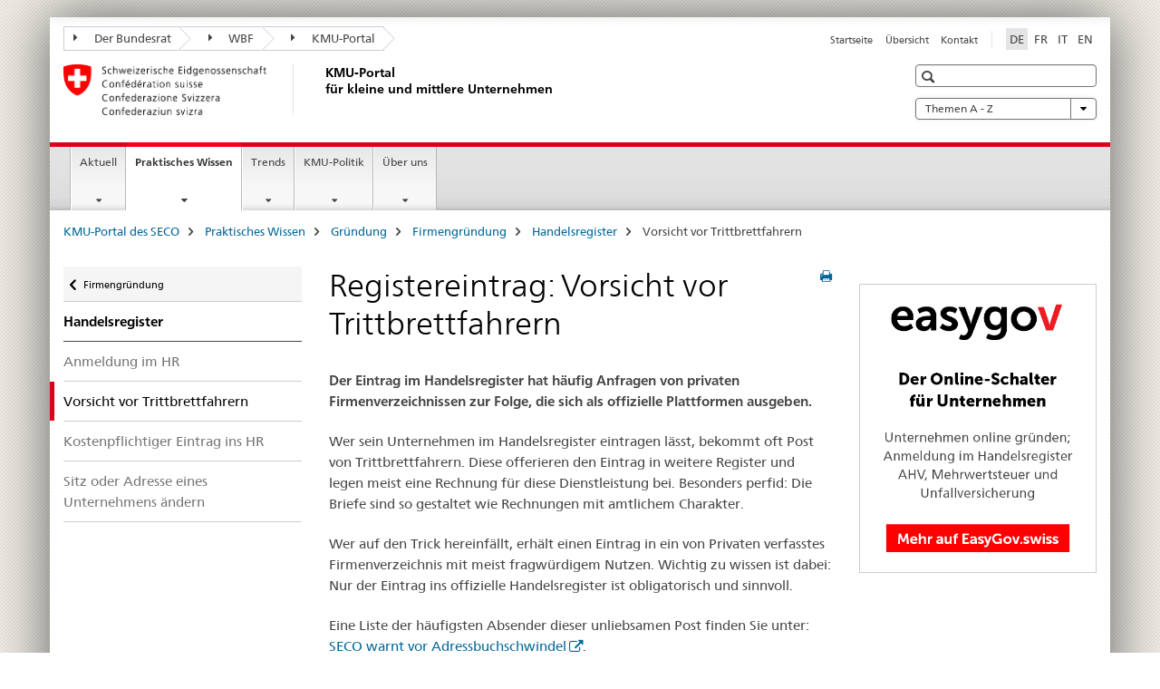

--- FILE ---
content_type: text/html;charset=utf-8
request_url: https://www.kmu.admin.ch/kmu/de/home/praktisches-wissen/kmu-gruenden/firmengruendung/handelsregister/vorsicht-vor-trittbrettfahrern.html
body_size: 13505
content:

<!DOCTYPE HTML>
<!--[if lt IE 7 ]> <html lang="de" class="no-js ie6 oldie"> <![endif]-->
<!--[if IE 7 ]> <html lang="de" class="no-js ie7 oldie"> <![endif]-->
<!--[if IE 8 ]> <html lang="de" class="no-js ie8 oldie"> <![endif]-->
<!--[if IE 9 ]> <html lang="de" class="no-js ie9"> <![endif]-->
<!--[if gt IE 9 ]><!--><html lang="de" class="no-js no-ie"> <!--<![endif]-->


    
<head>
    
    


	
	
		<title>Vorsicht vor Trittbrettfahrern</title>
	
	


<meta charset="utf-8" />
<meta http-equiv="X-UA-Compatible" content="IE=edge" />
<meta name="viewport" content="width=device-width, initial-scale=1.0" />
<meta http-equiv="cleartype" content="on" />


	<meta name="msapplication-TileColor" content="#ffffff"/>
	<meta name="msapplication-TileImage" content="/etc/designs/core/frontend/guidelines/img/ico/mstile-144x144.png"/>
	<meta name="msapplication-config" content="/etc/designs/core/frontend/guidelines/img/ico/browserconfig.xml"/>



	
		<meta name="description" content="Der Eintrag im Handelsregister hat häufig Anfragen von privaten Firmenverzeichnissen zur Folge, die sich als offizielle Plattformen ausgeben." />
	
	


	<meta name="keywords" content="Registereintrag, Beratung, Firmenverzeichnis, Geschäftsunterlagen, Handelsregister, Missbrauch,Handelsregister,Firmenverzeichnis,Beratung,Geschäftsunterlagen,Missbrauch" />



	<meta name="google-site-verification" content="PM8whpCSn0ynG55rr-lfP3jyKlAEyrhYHl8oUOoLR80" />


<meta name="language" content="de" />
<meta name="author" content="KMU Portal" />




	<!-- current page in other languages -->
	
		<link rel="alternate" type="text/html" href="/kmu/de/home/praktisches-wissen/kmu-gruenden/firmengruendung/handelsregister/vorsicht-vor-trittbrettfahrern.html" hreflang="de" lang="de"/>
	
		<link rel="alternate" type="text/html" href="/kmu/en/home/concrete-know-how/setting-up-sme/starting-business/commercial-register%20/beware-of-profiteers.html" hreflang="en" lang="en"/>
	
		<link rel="alternate" type="text/html" href="/kmu/it/home/consigli-pratici/costituire-una-pmi/costituzione-d-impresa/registro-di-commercio/attenti-ai-profittatori.html" hreflang="it" lang="it"/>
	
		<link rel="alternate" type="text/html" href="/kmu/fr/home/savoir-pratique/creation-pme/creation-entreprise/registre-du-commerce/attention-aux-profiteurs.html" hreflang="fr" lang="fr"/>
	




	<meta name="twitter:card" content="summary"/>
	
	
		<meta property="og:url" content="https://www.kmu.admin.ch/kmu/de/home/savoir-pratique/creation-pme/creation-d_entreprise/registre-du-commerce/attention-aux-profiteurs.html"/>
	
	<meta property="og:type" content="article"/>
	
		<meta property="og:title" content="Registereintrag: Vorsicht vor Trittbrettfahrern"/>
	
	
		<meta property="og:description" content="Der Eintrag im Handelsregister hat häufig Anfragen von privaten Firmenverzeichnissen zur Folge, die sich als offizielle Plattformen ausgeben."/>
	
	






    









	<!--style type="text/css" id="antiClickjack">body{display:none !important;}</style-->
	<script type="text/javascript">

		var styleElement = document.createElement('STYLE');
		styleElement.setAttribute('id', 'antiClickjack');
		styleElement.setAttribute('type', 'text/css');
		styleElement.innerHTML = 'body {display:none !important;}';
		document.getElementsByTagName('HEAD')[0].appendChild(styleElement);

		if (self === top) {
			var antiClickjack = document.getElementById("antiClickjack");
			antiClickjack.parentNode.removeChild(antiClickjack);
		} else {
			top.location = self.location;
		}
	</script>




<script src="/etc.clientlibs/clientlibs/granite/jquery.min.js"></script>
<script src="/etc.clientlibs/clientlibs/granite/utils.min.js"></script>



	<script>
		Granite.I18n.init({
			locale: "de",
			urlPrefix: "/libs/cq/i18n/dict."
		});
	</script>



	<link rel="stylesheet" href="/etc/designs/core/frontend/guidelines.min.css" type="text/css">

	<link rel="stylesheet" href="/etc/designs/core/frontend/modules.min.css" type="text/css">

	
	<link rel="shortcut icon" href="/etc/designs/core/frontend/guidelines/img/ico/favicon.ico">
	<link rel="apple-touch-icon" sizes="57x57" href="/etc/designs/core/frontend/guidelines/img/ico/apple-touch-icon-57x57.png"/>
	<link rel="apple-touch-icon" sizes="114x114" href="/etc/designs/core/frontend/guidelines/img/ico/apple-touch-icon-114x114.png"/>
	<link rel="apple-touch-icon" sizes="72x72" href="/etc/designs/core/frontend/guidelines/img/ico/apple-touch-icon-72x72.png"/>
	<link rel="apple-touch-icon" sizes="144x144" href="/etc/designs/core/frontend/guidelines/img/ico/apple-touch-icon-144x144.png"/>
	<link rel="apple-touch-icon" sizes="60x60" href="/etc/designs/core/frontend/guidelines/img/ico/apple-touch-icon-60x60.png"/>
	<link rel="apple-touch-icon" sizes="120x120" href="/etc/designs/core/frontend/guidelines/img/ico/apple-touch-icon-120x120.png"/>
	<link rel="apple-touch-icon" sizes="76x76" href="/etc/designs/core/frontend/guidelines/img/ico/apple-touch-icon-76x76.png"/>
	<link rel="icon" type="image/png" href="/etc/designs/core/frontend/guidelines/img/ico/favicon-96x96.png" sizes="96x96"/>
	<link rel="icon" type="image/png" href="/etc/designs/core/frontend/guidelines/img/ico/favicon-16x16.png" sizes="16x16"/>
	<link rel="icon" type="image/png" href="/etc/designs/core/frontend/guidelines/img/ico/favicon-32x32.png" sizes="32x32"/>





	
	
	
		<script src="/dam/kmu/gtm/gtmheader.js"></script>
	
	



	<!--[if lt IE 9]>
		<script src="https://cdnjs.cloudflare.com/polyfill/v2/polyfill.js?version=4.8.0"></script>
	<![endif]-->



    



    
        

	

    

</head>


    

<body class="mod mod-layout   skin-layout-template-contentpage">

<div class="mod mod-contentpagewide">
<ul class="access-keys" role="navigation">
    <li><a href="/kmu/de/home.html" accesskey="0">Homepage</a></li>
    
    <li><a href="#main-navigation" accesskey="1">Main navigation</a></li>
    
    
    <li><a href="#content" accesskey="2">Content area</a></li>
    
    
    <li><a href="#site-map" accesskey="3">Sitemap</a></li>
    
    
    <li><a href="#search-field" accesskey="4">Search</a></li>
    
</ul>
</div>

<!-- begin: container -->
<div class="container container-main">

    


<header style="background-size: cover; background-image:" role="banner">
	

	<div class="clearfix">
		
			


	



	<nav class="navbar treecrumb pull-left">

		
		
			<h2 class="sr-only">KMU Portal</h2>
		

		
			
				<ul class="nav navbar-nav">
				

						

						
						<li class="dropdown">
							
							
								
									<a id="federalAdministration-dropdown" href="#" aria-label="Der Bundesrat" class="dropdown-toggle" data-toggle="dropdown"><span class="icon icon--right"></span> Der Bundesrat</a>
								
								
							

							
								
								<ul class="dropdown-menu" role="menu" aria-labelledby="federalAdministration-dropdown">
									
										
										<li class="dropdown-header">
											
												
													<a href="https://www.admin.ch/gov/de/start.html" aria-label="Der Bundesrat admin.ch" target="_blank" title="">Der Bundesrat admin.ch</a>
												
												
											

											
											
												
													<ul>
														<li>
															
																
																
																
																	<a href="https://www.bk.admin.ch/bk/de/home.html" aria-label="BK: Schweizerische Bundeskanzlei" target="_blank" title=""> BK: Schweizerische Bundeskanzlei</a>
																
															
														</li>
													</ul>
												
											
												
													<ul>
														<li>
															
																
																
																
																	<a href="http://www.eda.admin.ch/" aria-label="EDA: Eidgenössisches Departement für auswärtige Angelegenheiten" target="_blank" title=""> EDA: Eidgenössisches Departement für auswärtige Angelegenheiten</a>
																
															
														</li>
													</ul>
												
											
												
													<ul>
														<li>
															
																
																
																
																	<a href="http://www.edi.admin.ch/" aria-label="EDI: Eidgenössisches Departement des Innern" target="_blank" title=""> EDI: Eidgenössisches Departement des Innern</a>
																
															
														</li>
													</ul>
												
											
												
													<ul>
														<li>
															
																
																
																
																	<a href="http://www.ejpd.admin.ch/" aria-label="EJPD: Eidgenössisches Justiz- und Polizeidepartement" target="_blank" title=""> EJPD: Eidgenössisches Justiz- und Polizeidepartement</a>
																
															
														</li>
													</ul>
												
											
												
													<ul>
														<li>
															
																
																
																
																	<a href="http://www.vbs.admin.ch/" aria-label="VBS: Eidgenössisches Departement für Verteidigung, Bevölkerungsschutz und Sport" target="_blank" title=""> VBS: Eidgenössisches Departement für Verteidigung, Bevölkerungsschutz und Sport</a>
																
															
														</li>
													</ul>
												
											
												
													<ul>
														<li>
															
																
																
																
																	<a href="https://www.efd.admin.ch/efd/de/home.html" aria-label="EFD: Eidgenössisches Finanzdepartement" target="_blank" title=""> EFD: Eidgenössisches Finanzdepartement</a>
																
															
														</li>
													</ul>
												
											
												
													<ul>
														<li>
															
																
																
																
																	<a href="https://www.wbf.admin.ch" aria-label="WBF: Eidgenössisches Departement für Wirtschaft, Bildung und Forschung" target="_blank" title=""> WBF: Eidgenössisches Departement für Wirtschaft, Bildung und Forschung</a>
																
															
														</li>
													</ul>
												
											
												
													<ul>
														<li>
															
																
																
																
																	<a href="https://www.uvek.admin.ch/uvek/de/home.html" aria-label="UVEK: Eidgenössisches Departement für Umwelt, Verkehr, Energie und Kommunikation" target="_blank" title=""> UVEK: Eidgenössisches Departement für Umwelt, Verkehr, Energie und Kommunikation</a>
																
															
														</li>
													</ul>
												
											
										</li>
									
								</ul>
							
						</li>
					

						

						
						<li class="dropdown">
							
							
								
									<a id="departement-dropdown" href="#" aria-label="WBF" class="dropdown-toggle" data-toggle="dropdown"><span class="icon icon--right"></span> WBF</a>
								
								
							

							
								
								<ul class="dropdown-menu" role="menu" aria-labelledby="departement-dropdown">
									
										
										<li class="dropdown-header">
											
												
													<a href="https://www.wbf.admin.ch" aria-label="WBF: Eidgenössisches Departement für Wirtschaft, Bildung und Forschung" target="_blank" title="">WBF: Eidgenössisches Departement für Wirtschaft, Bildung und Forschung</a>
												
												
											

											
											
												
													<ul>
														<li>
															
																
																
																
																	<a href="https://www.konsum.admin.ch/bfk/de/home.html" aria-label="BFK: Eidgenössisches Büro für Konsumentenfragen" target="_blank" title=""> BFK: Eidgenössisches Büro für Konsumentenfragen</a>
																
															
														</li>
													</ul>
												
											
												
													<ul>
														<li>
															
																
																
																
																	<a href="https://www.blw.admin.ch/blw/de/home.html" aria-label="BLW: Bundesamt für Landwirtschaft" target="_blank" title=""> BLW: Bundesamt für Landwirtschaft</a>
																
															
														</li>
													</ul>
												
											
												
													<ul>
														<li>
															
																
																
																
																	<a href="https://www.bwo.admin.ch/bwo/de/home.html" aria-label="BWO: Bundesamt für Wohnungswesen" target="_blank" title=""> BWO: Bundesamt für Wohnungswesen</a>
																
															
														</li>
													</ul>
												
											
												
													<ul>
														<li>
															
																
																
																
																	<a href="https://www.innosuisse.ch/inno/de/home.html" aria-label="Innosuisse - Schweizerische Agentur für Innovationsförderung" target="_blank" title=""> Innosuisse - Schweizerische Agentur für Innovationsförderung</a>
																
															
														</li>
													</ul>
												
											
												
													<ul>
														<li>
															
																
																
																
																	<a href="https://www.preisueberwacher.admin.ch/pue/de/home.html" aria-label="PUE: Preisüberwachung" target="_blank" title=""> PUE: Preisüberwachung</a>
																
															
														</li>
													</ul>
												
											
												
													<ul>
														<li>
															
																
																
																
																	<a href="https://www.sbfi.admin.ch/sbfi/de/home.html" aria-label="SBFI: Staatssekretariat für Bildung, Forschung und Innovation" target="_blank" title=""> SBFI: Staatssekretariat für Bildung, Forschung und Innovation</a>
																
															
														</li>
													</ul>
												
											
												
													<ul>
														<li>
															
																
																
																
																	<a href="https://www.seco.admin.ch/seco/de/home.html" aria-label="SECO: Staatssekretariat für Wirtschaft" target="_blank" title=""> SECO: Staatssekretariat für Wirtschaft</a>
																
															
														</li>
													</ul>
												
											
												
													<ul>
														<li>
															
																
																
																
																	<a href="https://www.weko.admin.ch/weko/de/home.html" aria-label="WEKO: Wettbewerbskommission" target="_blank" title=""> WEKO: Wettbewerbskommission</a>
																
															
														</li>
													</ul>
												
											
												
													<ul>
														<li>
															
																
																
																
																	<a href="https://www.zivi.admin.ch/zivi/de/home.html" aria-label="ZIVI: Vollzugsstelle für den Zivildienst" target="_blank" title=""> ZIVI: Vollzugsstelle für den Zivildienst</a>
																
															
														</li>
													</ul>
												
											
										</li>
									
								</ul>
							
						</li>
					

						

						
						<li class="dropdown">
							
							
								
									<a id="federalOffice-dropdown" href="#" aria-label="KMU-Portal" class="dropdown-toggle" data-toggle="dropdown"><span class="icon icon--right"></span> KMU-Portal</a>
								
								
							

							
								
								<ul class="dropdown-menu" role="menu" aria-labelledby="federalOffice-dropdown">
									
										
										<li class="dropdown-header">
											
												
													<a href="https://www.kmu.admin.ch" aria-label="KMU-Portal" target="_self" title="">KMU-Portal</a>
												
												
											

											
											
										</li>
									
								</ul>
							
						</li>
					
				</ul>
			
			
		
	</nav>




		

		
<!-- begin: metanav -->
<section class="nav-services clearfix">
	
	
		


	
	<h2>Vorsicht vor Trittbrettfahrern</h2>

	

		
		

		<nav class="nav-lang">
			<ul>
				
					<li>
						
							
								<a class="active" lang="de" title="Deutsch selected" aria-label="Deutsch selected">DE</a>
							
							
							
						
					</li>
				
					<li>
						
							
							
								<a href="/kmu/fr/home/savoir-pratique/creation-pme/creation-entreprise/registre-du-commerce/attention-aux-profiteurs.html" lang="fr" title="Französisch" aria-label="Französisch">FR</a>
							
							
						
					</li>
				
					<li>
						
							
							
								<a href="/kmu/it/home/consigli-pratici/costituire-una-pmi/costituzione-d-impresa/registro-di-commercio/attenti-ai-profittatori.html" lang="it" title="Italienisch" aria-label="Italienisch">IT</a>
							
							
						
					</li>
				
					<li>
						
							
							
								<a href="/kmu/en/home/concrete-know-how/setting-up-sme/starting-business/commercial-register%20/beware-of-profiteers.html" lang="en" title="Englisch" aria-label="Englisch">EN</a>
							
							
						
					</li>
				
			</ul>
		</nav>

	


		
		

    
        
            
            

                
                <h2 class="sr-only">Service navigation</h2>

                <nav class="nav-service">
                    <ul>
                        
                        
                            <li><a href="/kmu/de/home.html" title="Startseite" aria-label="Startseite" data-skipextcss="true">Startseite</a></li>
                        
                            <li><a href="/kmu/de/home/sitemap.html" title="&Uuml;bersicht" aria-label="&Uuml;bersicht" data-skipextcss="true">&Uuml;bersicht</a></li>
                        
                            <li><a href="/kmu/de/home/sitemap/kontakt.html" target="_blank" title="Kontakt" aria-label="Kontakt" data-skipextcss="true">Kontakt</a></li>
                        
                    </ul>
                </nav>

            
        
    


	
	
</section>
<!-- end: metanav -->

	</div>

	
		

	
	
		
<div class="mod mod-logo">
    
        
        
            
                <a href="/kmu/de/home.html" class="brand  hidden-xs" id="logo" title="KMU-Portal des SECO" aria-label="KMU-Portal des SECO">
                    
                        
                            <img src="/kmu/de/_jcr_content/logo/image.imagespooler.png/1573733579423/logo.png" alt="KMU-Portal"/>
                        
                        
                    
                    <h2 id="logo-desktop-departement">KMU-Portal <br/>f&uuml;r kleine und mittlere Unternehmen
                    </h2>
                </a>
                
            
        
    
</div>

	


	

 	
		


	



	
	
		

<div class="mod mod-searchfield">

	
		

		
			

			<!-- begin: sitesearch desktop-->
			<div class="mod mod-searchfield global-search global-search-standard">
				<form action="/kmu/de/home/suche.html" class="form-horizontal form-search pull-right">
					<h2 class="sr-only">Suche</h2>
					<label for="search-field" class="sr-only"></label>
					<input id="search-field" name="query" class="form-control search-field" type="text" placeholder=""/>
                    <button class="icon icon--search icon--before" tabindex="0" role="button">
                        <span class="sr-only"></span>
                    </button>
                    <button class="icon icon--close icon--after search-reset" tabindex="0" role="button"><span class="sr-only"></span></button>
					<div class="search-results">
						<div class="search-results-list"></div>
					</div>
				</form>
			</div>
			<!-- end: sitesearch desktop-->

		
	

</div>

	



	

	
		


	

<div class="mod mod-themes">
	

		<nav class="navbar yamm yamm--select ddl-to-modal">
			<h2 class="sr-only">Themen A - Z</h2>
			<ul>
				<!-- Init dropdown with the `pull-right` class if you want to have your Topics select on the right -->
				<li class="dropdown pull-right">
					<a href="#" class="dropdown-toggle" data-toggle="dropdown">
						Themen A - Z  <span class="icon icon--bottom"></span>
					</a>
					<!-- begin: flyout -->
					<ul class="dropdown-menu">
						<li>
							<!-- The `yamm-content` can contain any kind of content like tab, table, list, article... -->
							<div class="yamm-content container-fluid">

								
								<div class="row">
									<div class="col-sm-12">
										<button class="yamm-close btn btn-link icon icon--after icon--close pull-right">
											Schliessen
										</button>
									</div>
								</div>

								
				                <ul class="nav nav-tabs">
				                	
				                	
				                	
				                		<li><a href="#mf_glossary_tab" data-toggle="tab" data-url="/kmu/de/_jcr_content/themes.glossaryinit.html">Glossar</a></li>
				                	
				                </ul>

				                
				                <div class="tab-content">
								

								
								

								
								
									<div class="tab-pane" id="mf_glossary_tab"></div>
									<h2 class="sr-only visible-print-block">Glossar</h2>
										

								
								</div>
							</div>
						</li>
					</ul>
				</li>
			</ul>
		</nav>


</div>






	

 	


</header>



    


	
	
		

<div class="mod mod-mainnavigation">

	<!-- begin: mainnav -->
	<div class="nav-main yamm navbar" id="main-navigation">

		<h2 class="sr-only">
			Hauptnavigation
		</h2>

		
			


<!-- mobile mainnav buttonbar -->
 <section class="nav-mobile">
	<div class="table-row">
		<div class="nav-mobile-header">
			<div class="table-row">
				<span class="nav-mobile-logo">
					
						
							<img src="/kmu/de/_jcr_content/navigation/icon.imagespooler.png/1573674288725/swiss.png" alt="Schweizerwappen"/>
						
						
					
				</span>
				<h2>
					<a href="/kmu/de/home.html" title="KMU-Portal des SECO" aria-label="KMU-Portal des SECO">KMU Portal</a>
				</h2>
			</div>
		</div>
		<div class="table-cell dropdown">
			<a href="#" class="nav-mobile-menu dropdown-toggle" data-toggle="dropdown">
				<span class="icon icon--menu"></span>
			</a>
			<div class="drilldown dropdown-menu" role="menu">
				<div class="drilldown-container">
					<nav class="nav-page-list">
						
							<ul aria-controls="submenu">
								
									
									
										<li>
											
												
												
													<a href="/kmu/de/home/aktuell.html">Aktuell</a>
												
											
										</li>
									
								
							</ul>
						
							<ul aria-controls="submenu">
								
									
									
										<li>
											
												
												
													<a href="/kmu/de/home/praktisches-wissen.html">Praktisches Wissen</a>
												
											
										</li>
									
								
							</ul>
						
							<ul aria-controls="submenu">
								
									
									
										<li>
											
												
												
													<a href="/kmu/de/home/fakten-trends.html">Trends</a>
												
											
										</li>
									
								
							</ul>
						
							<ul aria-controls="submenu">
								
									
									
										<li>
											
												
												
													<a href="/kmu/de/home/kmu-politik.html">KMU-Politik</a>
												
											
										</li>
									
								
							</ul>
						
							<ul aria-controls="submenu">
								
									
									
										<li>
											
												
												
													<a href="/kmu/de/home/ueber-uns.html">Über uns </a>
												
											
										</li>
									
								
							</ul>
						

						<button class="yamm-close-bottom" aria-label="Schliessen">
							<span class="icon icon--top" aria-hidden="true"></span>
						</button>
					</nav>
				</div>
			</div>
		</div>
		<div class="table-cell dropdown">
			<a href="#" class="nav-mobile-menu dropdown-toggle" data-toggle="dropdown">
				<span class="icon icon--search"></span>
			</a>
			<div class="dropdown-menu" role="menu">
				
				



	
		


<div class="mod mod-searchfield">

    
        <div class="mod mod-searchfield global-search global-search-mobile">
            <form action="/kmu/de/home/suche.html" class="form  mod-searchfield-mobile" role="form">
                <h2 class="sr-only">Suche</h2>
                <label for="search-field-phone" class="sr-only">
                    
                </label>
                <input id="search-field-phone" name="query" class="search-input form-control" type="text" placeholder=""/>
                <button class="icon icon--search icon--before" tabindex="0" role="button">
                    <span class="sr-only"></span>
                </button>
                <button class="icon icon--close icon--after search-reset" tabindex="0" role="button"><span class="sr-only"></span></button>

                <div class="search-results">
                    <div class="search-results-list"></div>
                </div>
            </form>
        </div>
    

</div>

	
	


				
			</div>
		</div>
	</div>
</section>

		

		
		<ul class="nav navbar-nav" aria-controls="submenu">

			
			

				
                
				

				<li class="dropdown yamm-fw  ">
					
						
			      		
							<a href="/kmu/de/home/aktuell.html" aria-label="Aktuell" class="dropdown-toggle" data-toggle="dropdown" data-url="/kmu/de/home/aktuell/_jcr_content/par.html">Aktuell</a>
							
							<ul class="dropdown-menu" role="menu" aria-controls="submenu">
								<li>
									<div class="yamm-content container-fluid">
										<div class="row">
											<div class="col-sm-12">
												<button class="yamm-close btn btn-link icon icon--after icon--close pull-right">Schliessen</button>
											</div>
										</div>
										<div class="row">
											<div class="col-md-12 main-column">

											</div>
										</div>
										<br><br><br>
										<button class="yamm-close-bottom" aria-label="Schliessen"><span class="icon icon--top"></span></button>
									</div>
								</li>
							</ul>
						
					
				</li>
			

				
                
				

				<li class="dropdown yamm-fw  current">
					
						
			      		
							<a href="/kmu/de/home/praktisches-wissen.html" aria-label="Praktisches Wissen" class="dropdown-toggle" data-toggle="dropdown" data-url="/kmu/de/home/savoir-pratique/_jcr_content/par.html">Praktisches Wissen<span class="sr-only">current page</span></a>
							
							<ul class="dropdown-menu" role="menu" aria-controls="submenu">
								<li>
									<div class="yamm-content container-fluid">
										<div class="row">
											<div class="col-sm-12">
												<button class="yamm-close btn btn-link icon icon--after icon--close pull-right">Schliessen</button>
											</div>
										</div>
										<div class="row">
											<div class="col-md-12 main-column">

											</div>
										</div>
										<br><br><br>
										<button class="yamm-close-bottom" aria-label="Schliessen"><span class="icon icon--top"></span></button>
									</div>
								</li>
							</ul>
						
					
				</li>
			

				
                
				

				<li class="dropdown yamm-fw  ">
					
						
			      		
							<a href="/kmu/de/home/fakten-trends.html" aria-label="Trends" class="dropdown-toggle" data-toggle="dropdown" data-url="/kmu/de/home/fakten-und-trends/_jcr_content/par.html">Trends</a>
							
							<ul class="dropdown-menu" role="menu" aria-controls="submenu">
								<li>
									<div class="yamm-content container-fluid">
										<div class="row">
											<div class="col-sm-12">
												<button class="yamm-close btn btn-link icon icon--after icon--close pull-right">Schliessen</button>
											</div>
										</div>
										<div class="row">
											<div class="col-md-12 main-column">

											</div>
										</div>
										<br><br><br>
										<button class="yamm-close-bottom" aria-label="Schliessen"><span class="icon icon--top"></span></button>
									</div>
								</li>
							</ul>
						
					
				</li>
			

				
                
				

				<li class="dropdown yamm-fw  ">
					
						
			      		
							<a href="/kmu/de/home/kmu-politik.html" aria-label="KMU-Politik" class="dropdown-toggle" data-toggle="dropdown" data-url="/kmu/de/home/politique-pme/_jcr_content/par.html">KMU-Politik</a>
							
							<ul class="dropdown-menu" role="menu" aria-controls="submenu">
								<li>
									<div class="yamm-content container-fluid">
										<div class="row">
											<div class="col-sm-12">
												<button class="yamm-close btn btn-link icon icon--after icon--close pull-right">Schliessen</button>
											</div>
										</div>
										<div class="row">
											<div class="col-md-12 main-column">

											</div>
										</div>
										<br><br><br>
										<button class="yamm-close-bottom" aria-label="Schliessen"><span class="icon icon--top"></span></button>
									</div>
								</li>
							</ul>
						
					
				</li>
			

				
                
				

				<li class="dropdown yamm-fw  ">
					
						
			      		
							<a href="/kmu/de/home/ueber-uns.html" aria-label="Über uns " class="dropdown-toggle" data-toggle="dropdown" data-url="/kmu/de/home/ueber-uns-test/_jcr_content/par.html">Über uns </a>
							
							<ul class="dropdown-menu" role="menu" aria-controls="submenu">
								<li>
									<div class="yamm-content container-fluid">
										<div class="row">
											<div class="col-sm-12">
												<button class="yamm-close btn btn-link icon icon--after icon--close pull-right">Schliessen</button>
											</div>
										</div>
										<div class="row">
											<div class="col-md-12 main-column">

											</div>
										</div>
										<br><br><br>
										<button class="yamm-close-bottom" aria-label="Schliessen"><span class="icon icon--top"></span></button>
									</div>
								</li>
							</ul>
						
					
				</li>
			
		</ul>
	</div>
</div>

	



    

<!-- begin: main -->
<div class="container-fluid hidden-xs">
	<div class="row">
		<div class="col-sm-12">
			
	


<div class="mod mod-breadcrumb">
	<h2 id="br1" class="sr-only">Breadcrumb</h2>
	<ol class="breadcrumb" role="menu" aria-labelledby="br1">
		
			<li><a href="/kmu/de/home.html" title="KMU-Portal des SECO" aria-label="KMU-Portal des SECO">KMU-Portal des SECO</a><span class="icon icon--greater"></span></li>
		
			<li><a href="/kmu/de/home/praktisches-wissen.html" title="Praktisches Wissen" aria-label="Praktisches Wissen">Praktisches Wissen</a><span class="icon icon--greater"></span></li>
		
			<li><a href="/kmu/de/home/praktisches-wissen/kmu-gruenden.html" title="Gr&uuml;ndung" aria-label="Gr&uuml;ndung">Gr&uuml;ndung</a><span class="icon icon--greater"></span></li>
		
			<li><a href="/kmu/de/home/praktisches-wissen/kmu-gruenden/firmengruendung.html" title="Firmengr&uuml;ndung" aria-label="Firmengr&uuml;ndung">Firmengr&uuml;ndung</a><span class="icon icon--greater"></span></li>
		
			<li><a href="/kmu/de/home/praktisches-wissen/kmu-gruenden/firmengruendung/handelsregister.html" title="Handelsregister" aria-label="Handelsregister">Handelsregister</a><span class="icon icon--greater"></span></li>
		
		<li class="active" role="presentation">Vorsicht vor Trittbrettfahrern</li>
	</ol>
</div>

	
		</div>
	</div>
</div>



	
	
		<div class="container-fluid">
			

<div class="row">
    <div class="col-sm-4 col-md-3 drilldown">
        

<div class="mod mod-leftnavigation">

		<a href="#collapseSubNav" data-toggle="collapse" class="collapsed visible-xs">Unternavigation</a>
		<div class="drilldown-container">
			<nav class="nav-page-list">
				
					<a href="/kmu/de/home/praktisches-wissen/kmu-gruenden/firmengruendung.html" class="icon icon--before icon--less visible-xs">Zurück</a>

					<a href="/kmu/de/home/praktisches-wissen/kmu-gruenden/firmengruendung.html" class="icon icon--before icon--less"><span class="sr-only">Zurück zu </span>Firmengründung</a>
				
				<ul>
					
						
							
							
								<li class="list-emphasis">
									<a href="/kmu/de/home/praktisches-wissen/kmu-gruenden/firmengruendung/handelsregister.html">Handelsregister</a>
								</li>
							
						
					

					
					
					

					
						
							
							
								
									
									
										<li>
											<a href="/kmu/de/home/praktisches-wissen/kmu-gruenden/firmengruendung/handelsregister/anmeldung-im-hr.html">Anmeldung im HR</a>
										</li>
									
								
							
						
					
						
							
								<li class="active">
									Vorsicht vor Trittbrettfahrern <span class="sr-only">selected</span>
								</li>
							
							
						
					
						
							
							
								
									
									
										<li>
											<a href="/kmu/de/home/praktisches-wissen/kmu-gruenden/firmengruendung/handelsregister/registereintrag-kosten.html">Kostenpflichtiger Eintrag ins HR</a>
										</li>
									
								
							
						
					
						
							
							
								
									
									
										<li>
											<a href="/kmu/de/home/praktisches-wissen/kmu-gruenden/firmengruendung/handelsregister/sitz-adresse-unternehmens-andern.html">Sitz oder Adresse eines Unternehmens ändern</a>
										</li>
									
								
							
						
					
				</ul>
			</nav>
		</div>

</div>

    </div>
    <div class="col-sm-8 col-md-9 main-column" id="content" role="main">
        <div class="row">
            <div class="col-md-8 main-content js-glossary-context">
                

<div class="visible-xs visible-sm">
	<p><a href="#context-sidebar" class="icon icon--before icon--root">Context sidebar</a></p>
</div>

<div class="contentHead">
	



<div class="mod mod-backtooverview">
	
</div>


	
	


	
	
		<a href="javascript:$.printPreview.printPreview()" onclick="" class="icon icon--before icon--print pull-right" title="Seite drucken"></a>
	




	
	

<div class="mod mod-contentpagewide">
    <h1 class="text-inline">Registereintrag: Vorsicht vor Trittbrettfahrern</h1>
</div>

</div>	






<div class="mod mod-text">
    
        
        
            <article class="clearfix">
                
                    <p><b>Der Eintrag im Handelsregister hat häufig Anfragen von privaten Firmenverzeichnissen zur Folge, die sich als offizielle Plattformen ausgeben.</b></p>
<p>Wer sein Unternehmen im Handelsregister eintragen lässt, bekommt oft Post von Trittbrettfahrern. Diese offerieren den Eintrag in weitere Register und legen meist eine Rechnung für diese Dienstleistung bei. Besonders perfid: Die Briefe sind so gestaltet wie Rechnungen mit amtlichem Charakter.</p>
<p>Wer auf den Trick hereinfällt, erhält einen Eintrag in ein von Privaten verfasstes Firmenverzeichnis mit meist fragwürdigem Nutzen. Wichtig zu wissen ist dabei: Nur der Eintrag ins offizielle Handelsregister ist obligatorisch und sinnvoll.</p>
<p>Eine Liste der häufigsten Absender dieser unliebsamen Post finden Sie unter: <a href="https://www.seco.admin.ch/seco/de/home/Werbe_Geschaeftsmethoden/Unlauterer_Wettbewerb/Adressbuchschwindel.html" target="_blank" class="icon icon--after icon--external" title="">SECO warnt vor Adressbuchschwindel</a>.</p>
<p>Weitere Informationen zu diesem Thema enthält die Broschüre: <a href="https://www.seco.admin.ch/seco/de/home/Publikationen_Dienstleistungen/Publikationen_und_Formulare/Werbe_und_Geschaeftsmethoden/Unlauterer_Wettweberb/vorsicht-vor-adressbuchschwindlern-.html" target="_blank" class="icon icon--after icon--external" title="">Vorsicht vor Adressbuchschwindlern!</a></p>

                
                
            </article>
        
    
</div>
<div class="mod mod-separator">
	<hr/>
</div>


<div class="mod mod-teaser">



    
    
        
            
            

            
            
                

                
                
                <div>
                    <div class="clearfix  layoutLeft">
                        
                        
                            
                                <figure class="pull-left">
                                    <a href="/kmu/de/home/aktuell/kmu-newsletter/informationen.html" data-skipextcss="true"><img src="/kmu/de/home/praktisches-wissen/kmu-gruenden/firmengruendung/handelsregister/vorsicht-vor-trittbrettfahrern/_jcr_content/par/teaser/image.imagespooler.png/1574849715834/Newsletter abonnieren.PNG.png" alt="Jetzt Newsletter abonnieren"/></a>
                                </figure>
                            
                            
                        
                        
                        
                        
                            
                            
                                
                            
                        
                        <p><a href="/kmu/de/home/aktuell/kmu-newsletter/informationen.html">Mit dem KMU-Newsletter informiert bleiben</a>.</p>

                        
                    </div>
                </div>
            
        
    

</div>

<div class="mod mod-separator">
	<hr/>
</div>
<div class="mod mod-text">
    
        
        
            <article class="clearfix">
                
                    <h2>Informationen</h2>

                
                
            </article>
        
    
</div>
<div class="mod mod-tabs">
    
    
        
        
            
                
                

                    
                        <a id="context-sidebar"></a>
                        
                    

                    <!-- Nav tabs -->
                    <ul class="nav nav-tabs">
                        

                        
                            
                            
                            
                            

                            

                            <li class="active">
                                <a href="#lien__content_kmu_de_home_savoir-pratique_creation-pme_creation-d_entreprise_registre-du-commerce_attention-aux-profiteurs_jcr_content_par_tabs" data-toggle="tab">
                                    
                                        
                                        
                                            Link
                                        
                                    
                                </a>
                            </li>

                        
                            
                            
                            
                            

                            

                            <li >
                                <a href="#kontakt__content_kmu_de_home_savoir-pratique_creation-pme_creation-d_entreprise_registre-du-commerce_attention-aux-profiteurs_jcr_content_par_tabs" data-toggle="tab">
                                    
                                        
                                        
                                            Kontakt
                                        
                                    
                                </a>
                            </li>

                        
                    </ul>

                    <!-- Tab panes -->
                    <div class="tab-content tab-border">
                        

                        
                            
                            <div class="tab-pane clearfix active" id="lien__content_kmu_de_home_savoir-pratique_creation-pme_creation-d_entreprise_registre-du-commerce_attention-aux-profiteurs_jcr_content_par_tabs">
                                <h2 class="sr-only visible-print-block">Link</h2>
                                
<div class="mod mod-link">
	
		
		
			<p>
				<a href="http://www.admin.ch/opc/de/classified-compilation/19860391/index.html" aria-label="Bundesgesetz gegen den unlauteren Wettbewerb" target="_blank" class="icon icon--after icon--external" title="">Bundesgesetz gegen den unlauteren Wettbewerb</a>
			</p>
		
	
</div>


    
        
    



                            </div>
                        
                            
                            <div class="tab-pane clearfix " id="kontakt__content_kmu_de_home_savoir-pratique_creation-pme_creation-d_entreprise_registre-du-commerce_attention-aux-profiteurs_jcr_content_par_tabs">
                                <h2 class="sr-only visible-print-block">Kontakt</h2>
                                


<div class="mod mod-linklist">
	
		<div class="mod mod-dynamic" data-initialload="0" data-url="/kmu/de/home/praktisches-wissen/kmu-gruenden/firmengruendung/handelsregister/vorsicht-vor-trittbrettfahrern/_jcr_content/par/tabs/items/kontakt/tabpar/linklist.content.paging-%7B%7D.html" aria-live="off" aria-atomic="true" aria-relevant="all">
	
	



	
		
			
				
					
						
					
					
				
				<h3>Adressen und Kontakte der Handelsregister aller Kantone</h3>
			

			<label for="select-linklist" class="sr-only">Treffen Sie eine Auswahl</label>
			<select class="js-linklist-select" id="select-linklist" data-placeholder="Treffen Sie eine Auswahl">
				<option></option>
				
					<option data-url="/content/externallinks/kmu/de/savoir-pratique/creation-entreprise/Handelsregister_Kantone_Adressen/aargau---kantonales-handelsregisteramt-.html" data-target="">Aargau - kantonales Handelsregisteramt </option>
				
					<option data-url="/content/externallinks/kmu/de/savoir-pratique/creation-entreprise/Handelsregister_Kantone_Adressen/appenzell-ausserrhoden---kantonales-handelsregisteramt.html" data-target="">Appenzell Ausserrhoden - kantonales Handelsregisteramt</option>
				
					<option data-url="/content/externallinks/kmu/de/savoir-pratique/creation-entreprise/Handelsregister_Kantone_Adressen/appenzell-innerrhoden---kantonales-handelsregisteramt.html" data-target="">Appenzell Innerrhoden - kantonales Handelsregisteramt</option>
				
					<option data-url="/content/externallinks/kmu/de/savoir-pratique/creation-entreprise/Handelsregister_Kantone_Adressen/basel-landschaft---kantonales-handelsregisteramt.html" data-target="">Basel-Landschaft - kantonales Handelsregisteramt</option>
				
					<option data-url="/content/externallinks/kmu/de/savoir-pratique/creation-entreprise/Handelsregister_Kantone_Adressen/basel-stadt---kantonales-handelsregisteramt.html" data-target="">Basel-Stadt - kantonales Handelsregisteramt</option>
				
					<option data-url="/content/externallinks/kmu/de/savoir-pratique/creation-entreprise/Handelsregister_Kantone_Adressen/bern---kantonales-handelsregisteramt.html" data-target="">Bern - kantonales Handelsregisteramt</option>
				
					<option data-url="/content/externallinks/kmu/de/savoir-pratique/creation-entreprise/Handelsregister_Kantone_Adressen/freiburg---kantonales-handelsregisteramt.html" data-target="">Freiburg - kantonales Handelsregisteramt</option>
				
					<option data-url="/content/externallinks/kmu/de/savoir-pratique/creation-entreprise/Handelsregister_Kantone_Adressen/genf---kantonales-handelsregisteramt.html" data-target="">Genf - kantonales Handelsregisteramt</option>
				
					<option data-url="/content/externallinks/kmu/de/savoir-pratique/creation-entreprise/Handelsregister_Kantone_Adressen/glarus---kantonales-handelsregisteramt.html" data-target="">Glarus - kantonales Handelsregisteramt</option>
				
					<option data-url="/content/externallinks/kmu/de/savoir-pratique/creation-entreprise/Handelsregister_Kantone_Adressen/graubuenden---kantonales-handelsregisteramt.html" data-target="">Graubünden - kantonales Handelsregisteramt</option>
				
					<option data-url="/content/externallinks/kmu/de/savoir-pratique/creation-entreprise/Handelsregister_Kantone_Adressen/jura---kantonales-handelsregisteramt.html" data-target="">Jura - kantonales Handelsregisteramt</option>
				
					<option data-url="/content/externallinks/kmu/de/savoir-pratique/creation-entreprise/Handelsregister_Kantone_Adressen/luzern---kantonales-handelsregisteramt.html" data-target="">Luzern - kantonales Handelsregisteramt</option>
				
					<option data-url="/content/externallinks/kmu/de/savoir-pratique/creation-entreprise/Handelsregister_Kantone_Adressen/neuenburg---kantonales-handelsregisteramt.html" data-target="">Neuenburg - kantonales Handelsregisteramt</option>
				
					<option data-url="/content/externallinks/kmu/de/savoir-pratique/creation-entreprise/Handelsregister_Kantone_Adressen/nidwalden---kantonales-handelsregisteramt.html" data-target="">Nidwalden - kantonales Handelsregisteramt</option>
				
					<option data-url="/content/externallinks/kmu/de/savoir-pratique/creation-entreprise/Handelsregister_Kantone_Adressen/obwalden---kantonales-handelsregisteramt.html" data-target="">Obwalden - kantonales Handelsregisteramt</option>
				
					<option data-url="/content/externallinks/kmu/de/savoir-pratique/creation-entreprise/Handelsregister_Kantone_Adressen/schaffhausen---kantonales-handelsregisteramt.html" data-target="">Schaffhausen - kantonales Handelsregisteramt</option>
				
					<option data-url="/content/externallinks/kmu/de/savoir-pratique/creation-entreprise/Handelsregister_Kantone_Adressen/schwyz---kantonales-handelsregisteramt.html" data-target="">Schwyz - kantonales Handelsregisteramt</option>
				
					<option data-url="/content/externallinks/kmu/de/savoir-pratique/creation-entreprise/Handelsregister_Kantone_Adressen/solothurn---kantonales-handelsregisteramt.html" data-target="">Solothurn - kantonales Handelsregisteramt</option>
				
					<option data-url="/content/externallinks/kmu/de/savoir-pratique/creation-entreprise/Handelsregister_Kantone_Adressen/st--gallen---kantonales-handelsregisteramt.html" data-target="">St. Gallen - kantonales Handelsregisteramt</option>
				
					<option data-url="/content/externallinks/kmu/de/savoir-pratique/creation-entreprise/Handelsregister_Kantone_Adressen/ticino---ufficio-del-registro-di-commercio.html" data-target="">Tessin - ufficio del registro di commercio</option>
				
					<option data-url="/content/externallinks/kmu/de/savoir-pratique/creation-entreprise/Handelsregister_Kantone_Adressen/thurgau---kantonale-handelsregisteramt.html" data-target="">Thurgau - kantonale Handelsregisteramt</option>
				
					<option data-url="/content/externallinks/kmu/de/savoir-pratique/creation-entreprise/Handelsregister_Kantone_Adressen/uri---kantonales-handelsregisteramt.html" data-target="">Uri - kantonales Handelsregisteramt</option>
				
					<option data-url="/content/externallinks/kmu/de/savoir-pratique/creation-entreprise/Handelsregister_Kantone_Adressen/vaud---office-du-registre-du-commerce.html" data-target="">Waadt - office du registre du commerce</option>
				
					<option data-url="/content/externallinks/kmu/de/savoir-pratique/creation-entreprise/Handelsregister_Kantone_Adressen/wallis---kantonales-handelsregisteramt.html" data-target="">Wallis - kantonales Handelsregisteramt</option>
				
					<option data-url="/content/externallinks/kmu/de/savoir-pratique/creation-entreprise/Handelsregister_Kantone_Adressen/zug---kantonales-handelsregisteramt.html" data-target="">Zug - kantonales Handelsregisteramt</option>
				
					<option data-url="/content/externallinks/kmu/de/savoir-pratique/creation-entreprise/Handelsregister_Kantone_Adressen/zuerich---kantonales-handelsregisteramt-.html" data-target="">Zürich - kantonales Handelsregisteramt </option>
				
			</select>

			
				<!-- AEM-6023, INC000009447964 -->
				<script type="text/javascript">
					setTimeout(() => {
						$('select').chosen({
							disable_search_threshold: 10,
							width: 'auto'
						});
					}, 3000);
				</script>
			

		
		
	



	
		</div>
	
</div>



    
        
    



                            </div>
                        

                    </div>

                
            
        
    
    
</div>




    
        
    


		






<div class="mod mod-backtooverview">
	
</div>




<div class="clearfix">
	





	
	
		
	
	






	<p class="pull-left">
		
		

		
			<small>
				<span class="text-dimmed">Letzte Änderung&nbsp;13.06.2024</span>
			</small>
		
	</p>


	
	


	<p class="pull-right">
		<small>
			
				<a href="#" class="icon icon--before icon--power hidden-print">
					Zum Seitenanfang
				</a>
			
		</small>
	</p>
 
</div>


	
		


	

	
<div class="mod mod-socialshare">
	

	<div class="social-sharing" aria-labelledby="social_share">
		<label id="social_share" class="sr-only">Social share</label>
		
			<a href="#" aria-label="Facebook" data-analytics="facebook" onclick="window.open('https://www.facebook.com/sharer/sharer.php?u='+encodeURIComponent(location.href), 'share-dialog', 'width=626,height=436'); return false;">
				<img src="/etc/designs/core/frontend/guidelines/img/FB-f-Logo__blue_29.png" width="16px" height="16px" alt="facebook">
			</a>
		
		
		
			<a href="#" aria-label="Twitter" data-analytics="twitter" onclick="window.open('http://twitter.com/share?text='+encodeURIComponent('Registereintrag: Vorsicht vor Trittbrettfahrern')+'&url='+encodeURIComponent(location.href), 'share-dialog', 'width=626,height=436'); return false;">
				<img src="/etc/designs/core/frontend/guidelines/img/Twitter_logo_blue.png" width="16px" height="16px" alt="Twitter">
			</a>
		

		
			<a href="#" aria-label="Xing" data-analytics="xing" onclick="window.open('https://www.xing.com/spi/shares/new?url='+encodeURIComponent(location.href), 'share-dialog', 'width=600,height=450'); return false;">
				<img src="/etc/designs/core/frontend/assets/img/ico-xing.png" width="16px" height="16px" alt="Xing"/>
			</a>
		

		
			<a href="#" aria-label="LinkedIn" data-analytics="linkedin" onclick="window.open('https://www.linkedin.com/shareArticle?mini=true&url='+encodeURIComponent(location.href), 'share-dialog', 'width=600,height=450'); return false;">
				<img src="/etc/designs/core/frontend/assets/img/ico-linkedin.png" width="16px" height="16px" alt=""/>
			</a>
		
	</div>
</div>

	
	

	

            </div>
            <div class="col-md-4">
                


<div class="context-column">
	
						
		





	
		
		
			<div class="mod mod-contactbox">
				
					
						
					
					
				
			</div>
		
	


	
	
		



	<div class="mod mod-basket">
		<aside class="cart">
			<h4>
				Warenkorb
			</h4>
			<ul class="list-unstyled order-list js-order-list">
			</ul>
			
		</aside>
		<script type="text/template" id="order-list-template">
			{{ for(var i=0,item;i<data.length;i++) {
				index = i+1; item = data[i];
			}}
				<li class="clearfix" id="{{= item.id }}">
					<span class="pull-left">{{= item.quantity }}x {{= item.productTitle }}</span>
					<a class="storage-delete pull-right" href="#">
						<span class="icon icon--after icon--trash"></span>
					</a>
					<input type="hidden" name="order_{{= index }}_productTitle" value="{{= item.productTitle }}" />
					<input type="hidden" name="order_{{= index }}_quantity" value="{{= item.quantity }}" />
					<input type="hidden" name="order_{{= index }}_productId" value="{{= item.productId }}" />
					<input type="text" name="genericKeyValueParameter" value="{{= item.productTitle + "##" }}{{= item.quantity }}x" />
				</li>
			{{ } }}
		</script>
	</div>

	
	
	

	


<div class="mod mod-teaser">



    
    
        
            
            

            
            
                

                
                
                <div class="bordered">
                    <div class="clearfix  " style="padding:  10px;">
                        
                        
                            
                            
                                <a href="https://www.easygov.swiss" target="_blank" title=""><img src="/kmu/de/home/praktisches-wissen/kmu-gruenden/firmengruendung/handelsregister/vorsicht-vor-trittbrettfahrern/_jcr_content/contextpar/teaser/image.imagespooler.png/1573674316838/EasyGov_logo_ DE .png" alt="easygov Logo und Link zum Online-Schalter f&#252;r Unternehmen"/></a>
                            
                        
                        
                        
                        
                            
                            
                                
                            
                        
                        
                        
                    </div>
                </div>
            
        
    

</div>



    
        
    



</div>

            </div>
        </div>
    </div>

</div>

		</div>
	

<!-- end: main -->


    <span class="visible-print">https://www.kmu.admin.ch/content/kmu/de/home/praktisches-wissen/kmu-gruenden/firmengruendung/handelsregister/vorsicht-vor-trittbrettfahrern.html</span>

    
<footer role="contentinfo">
	<h2 class="sr-only">Footer</h2>

  

  

  
  

  	

    
        
            <div class="container-fluid footer-service">
                <h3>KMU Portal</h3>
                <nav>
                    <ul>
                        
                        
                            <li><a href="/kmu/de/home.html" title="Startseite" aria-label="Startseite">Startseite</a></li>
                        
                            <li><a href="/kmu/de/home/sitemap.html" title="&Uuml;bersicht" aria-label="&Uuml;bersicht">&Uuml;bersicht</a></li>
                        
                            <li><a href="/kmu/de/home/sitemap/kontakt.html" target="_blank" title="Kontakt" aria-label="Kontakt">Kontakt</a></li>
                        
                    </ul>
                </nav>
            </div>
        
    



	

    	
			
			
				
					
<div class="site-map">
	<h2 class="sr-only">Footer</h2>

	<a href="#site-map" data-target="#site-map" data-toggle="collapse" class="site-map-toggle collapsed">Sitemap</a>

	<div class="container-fluid" id="site-map">
		<div class="col-sm-6 col-md-3">
			


<div class="mod mod-linklist">
	
	



	
		
		
			
				
					
						
					
					
				

				
					
					
						<h3>Aktuell</h3>
					
				

			
			
			
				
				
					<ul >
						
							<li>
								
									
										<a href="/kmu/de/home/aktuell/news.html" title="News" aria-label="News" data-skipextcss="true">News</a>
									
									
								
							</li>
						
							<li>
								
									
										<a href="/kmu/de/home/aktuell/monatsthema.html" title="Monatsthema" aria-label="Monatsthema" data-skipextcss="true">Monatsthema</a>
									
									
								
							</li>
						
							<li>
								
									
										<a href="/kmu/de/home/aktuell/interviews.html" title="Interviews" aria-label="Interviews" data-skipextcss="true">Interviews</a>
									
									
								
							</li>
						
							<li>
								
									
										<a href="/kmu/de/home/aktuell/kmu-newsletter.html" title="KMU-Newsletter" aria-label="KMU-Newsletter" data-skipextcss="true">KMU-Newsletter</a>
									
									
								
							</li>
						
							<li>
								
									
										<a href="/kmu/de/home/aktuell/veranstaltungskalender.html" title="Veranstaltungskalender" aria-label="Veranstaltungskalender" data-skipextcss="true">Veranstaltungskalender</a>
									
									
								
							</li>
						
							<li>
								
									
										<a href="/kmu/de/home/aktuell/gesetzesaenderungen.html" title="Gesetzes&auml;nderungen" aria-label="Gesetzes&auml;nderungen" data-skipextcss="true">Gesetzes&auml;nderungen</a>
									
									
								
							</li>
						
					</ul>
				
			
			
		
	



	
</div>

		</div>
		<div class="col-sm-6 col-md-3">
			


<div class="mod mod-linklist">
	
	



	
		
		
			
				
					
						
					
					
				

				
					
					
						<h3>Gründung</h3>
					
				

			
			
			
				
				
					<ul >
						
							<li>
								
									
										<a href="/kmu/de/home/praktisches-wissen/kmu-gruenden/uebersicht-rechtsformen.html" title="&Uuml;bersicht Rechtsformen " aria-label="&Uuml;bersicht Rechtsformen " data-skipextcss="true">&Uuml;bersicht Rechtsformen </a>
									
									
								
							</li>
						
							<li>
								
									
										<a href="/kmu/de/home/praktisches-wissen/kmu-gruenden/firmengruendung/auswahl-rechtsform.html" title="Auswahl Rechtsform" aria-label="Auswahl Rechtsform" data-skipextcss="true">Auswahl Rechtsform</a>
									
									
								
							</li>
						
							<li>
								
									
										<a href="/kmu/de/home/praktisches-wissen/kmu-gruenden/firmengruendung/erste-schritte.html" title="Erste Schritte" aria-label="Erste Schritte" data-skipextcss="true">Erste Schritte</a>
									
									
								
							</li>
						
							<li>
								
									
										<a href="/kmu/de/home/praktisches-wissen/kmu-gruenden/firmengruendung/handelsregister.html" title="Handelsregister" aria-label="Handelsregister" data-skipextcss="true">Handelsregister</a>
									
									
								
							</li>
						
							<li>
								
									
										<a href="/kmu/de/home/praktisches-wissen/kmu-gruenden/firmengruendung/erste-schritte/gut-geplanter-start/businessplan.html" title="Businessplan" aria-label="Businessplan" data-skipextcss="true">Businessplan</a>
									
									
								
							</li>
						
							<li>
								
									
										<a href="/kmu/de/home/praktisches-wissen/kmu-gruenden/firmengruendung/auslaendische-staatsangehoerige.html" title="Firmengr&uuml;ndung durch ausl&auml;ndische Staatsangeh&ouml;rige" aria-label="Firmengr&uuml;ndung durch ausl&auml;ndische Staatsangeh&ouml;rige" data-skipextcss="true">Firmengr&uuml;ndung durch ausl&auml;ndische Staatsangeh&ouml;rige</a>
									
									
								
							</li>
						
					</ul>
				
			
			
		
	



	
</div>

		</div>
		<div class="col-sm-6 col-md-3">
			


<div class="mod mod-linklist">
	
	



	
		
		
			
				
					
						
					
					
				

				
					
					
						<h3>Personal</h3>
					
				

			
			
			
				
				
					<ul >
						
							<li>
								
									
										<a href="/kmu/de/home/praktisches-wissen/personal/personalmanagement.html" title="Personalmanagement" aria-label="Personalmanagement" data-skipextcss="true">Personalmanagement</a>
									
									
								
							</li>
						
							<li>
								
									
										<a href="/kmu/de/home/praktisches-wissen/personal/personalmanagement/personalbeschaffung.html" title="Personalbeschaffung" aria-label="Personalbeschaffung" data-skipextcss="true">Personalbeschaffung</a>
									
									
								
							</li>
						
							<li>
								
									
										<a href="/kmu/de/home/praktisches-wissen/personal/personalmanagement/pflichten-der-arbeitgebenden.html" title="Pflichten der Arbeitgebenden" aria-label="Pflichten der Arbeitgebenden" data-skipextcss="true">Pflichten der Arbeitgebenden</a>
									
									
								
							</li>
						
							<li>
								
									
										<a href="/kmu/de/home/praktisches-wissen/personal/arbeitsrecht.html" title="Arbeitsrecht" aria-label="Arbeitsrecht" data-skipextcss="true">Arbeitsrecht</a>
									
									
								
							</li>
						
							<li>
								
									
										<a href="/kmu/de/home/praktisches-wissen/personal/gesundheit-und-sicherheit.html" title="Gesundheit und Sicherheit" aria-label="Gesundheit und Sicherheit" data-skipextcss="true">Gesundheit und Sicherheit</a>
									
									
								
							</li>
						
					</ul>
				
			
			
		
	



	
</div>

		</div>
		<div class="col-sm-6 col-md-3">
			


<div class="mod mod-linklist">
	
	



	
		
		
			
				
					
						
					
					
				

				
					
					
						<h3>Finanzen</h3>
					
				

			
			
			
				
				
					<ul >
						
							<li>
								
									
										<a href="/kmu/de/home/praktisches-wissen/finanzielles/buchhaltung-und-revision.html" title="Buchhaltung und Revision" aria-label="Buchhaltung und Revision" data-skipextcss="true">Buchhaltung und Revision</a>
									
									
								
							</li>
						
							<li>
								
									
										<a href="/kmu/de/home/praktisches-wissen/finanzielles/finanzierung/kreditfinanzierung.html" title="Kreditfinanzierung" aria-label="Kreditfinanzierung" data-skipextcss="true">Kreditfinanzierung</a>
									
									
								
							</li>
						
							<li>
								
									
										<a href="/kmu/de/home/praktisches-wissen/finanzielles/finanzierung/beteiligungsfinanzierung.html" title="Beteiligungsfinanzierung" aria-label="Beteiligungsfinanzierung" data-skipextcss="true">Beteiligungsfinanzierung</a>
									
									
								
							</li>
						
							<li>
								
									
										<a href="/kmu/de/home/praktisches-wissen/finanzielles/finanzierung/sonderformen-der-aussenfinanzierung-.html" title="Sonderformen der Aussenfinanzierung" aria-label="Sonderformen der Aussenfinanzierung" data-skipextcss="true">Sonderformen der Aussenfinanzierung</a>
									
									
								
							</li>
						
							<li>
								
									
										<a href="/kmu/de/home/praktisches-wissen/finanzielles/steuern.html" title="Steuern" aria-label="Steuern" data-skipextcss="true">Steuern</a>
									
									
								
							</li>
						
							<li>
								
									
										<a href="/kmu/de/home/praktisches-wissen/finanzielles/risikomanagement.html" title="Risikomanagement" aria-label="Risikomanagement" data-skipextcss="true">Risikomanagement</a>
									
									
								
							</li>
						
					</ul>
				
			
			
		
	



	
</div>

		</div>
		<div class="col-sm-6 col-md-3">
			


<div class="mod mod-linklist">
	
	



	
		
		
			
				
					
						
					
					
				

				
					
					
						<h3>Nachfolge</h3>
					
				

			
			
			
				
				
					<ul >
						
							<li>
								
									
										<a href="/kmu/de/home/praktisches-wissen/nachfolge-betriebseinstellung/uebertragung-des-unternehmens/uebernahme-eines-unternehmens.html" title="&Uuml;bernahme eines Unternehmens" aria-label="&Uuml;bernahme eines Unternehmens" data-skipextcss="true">&Uuml;bernahme eines Unternehmens</a>
									
									
								
							</li>
						
							<li>
								
									
										<a href="/kmu/de/home/praktisches-wissen/nachfolge-betriebseinstellung/uebertragung-des-unternehmens/uebergabe-eines-unternehmens.html" title="&Uuml;bergabe eines Unternehmens" aria-label="&Uuml;bergabe eines Unternehmens" data-skipextcss="true">&Uuml;bergabe eines Unternehmens</a>
									
									
								
							</li>
						
							<li>
								
									
										<a href="/kmu/de/home/praktisches-wissen/nachfolge-betriebseinstellung/uebertragung-des-unternehmens/unternehmensbewertung.html" title="Unternehmensbewertung" aria-label="Unternehmensbewertung" data-skipextcss="true">Unternehmensbewertung</a>
									
									
								
							</li>
						
							<li>
								
									
										<a href="/kmu/de/home/praktisches-wissen/nachfolge-betriebseinstellung/ende-des-unternehmens.html" title="Ende des Unternehmens" aria-label="Ende des Unternehmens" data-skipextcss="true">Ende des Unternehmens</a>
									
									
								
							</li>
						
					</ul>
				
			
			
		
	



	
</div>

		</div>
		<div class="col-sm-6 col-md-3">
			


<div class="mod mod-linklist">
	
	



	
		
		
			
				
					
						
					
					
				

				
					
					
						<h3>Betrieb</h3>
					
				

			
			
			
				
				
					<ul >
						
							<li>
								
									
										<a href="/kmu/de/home/praktisches-wissen/kmu-betreiben/geistiges-eigentum.html" title="Geistiges Eigentum" aria-label="Geistiges Eigentum" data-skipextcss="true">Geistiges Eigentum</a>
									
									
								
							</li>
						
							<li>
								
									
										<a href="/kmu/de/home/praktisches-wissen/kmu-betreiben/e-commerce.html" title="E-commerce" aria-label="E-commerce" data-skipextcss="true">E-commerce</a>
									
									
								
							</li>
						
							<li>
								
									
										<a href="/kmu/de/home/praktisches-wissen/kmu-betreiben/marketing.html" title="Marketing" aria-label="Marketing" data-skipextcss="true">Marketing</a>
									
									
								
							</li>
						
							<li>
								
									
										<a href="/kmu/de/home/praktisches-wissen/kmu-betreiben/soziale-netzwerke.html" title="Soziale Netzwerke" aria-label="Soziale Netzwerke" data-skipextcss="true">Soziale Netzwerke</a>
									
									
								
							</li>
						
							<li>
								
									
										<a href="/kmu/de/home/praktisches-wissen/kmu-betreiben/infrastruktur-und-it.html" title="Infrastruktur und IT" aria-label="Infrastruktur und IT" data-skipextcss="true">Infrastruktur und IT</a>
									
									
								
							</li>
						
							<li>
								
									
										<a href="/kmu/de/home/praktisches-wissen/kmu-betreiben/oeffentliche-auftraege.html" title="&Ouml;ffentliche Auftr&auml;ge" aria-label="&Ouml;ffentliche Auftr&auml;ge" data-skipextcss="true">&Ouml;ffentliche Auftr&auml;ge</a>
									
									
								
							</li>
						
					</ul>
				
			
			
		
	



	
</div>

		</div>
		<div class="col-sm-6 col-md-3">
			


<div class="mod mod-linklist">
	
	



	
		
		
			
				
					
						
					
					
				

				
					
					
						<h3>Trends</h3>
					
				

			
			
			
				
				
					<ul >
						
							<li>
								
									
										<a href="/kmu/de/home/fakten-trends/infrastructure-de-securite-ti.html" title="Cybersicherheit" aria-label="Cybersicherheit" data-skipextcss="true">Cybersicherheit</a>
									
									
								
							</li>
						
							<li>
								
									
										<a href="/kmu/de/home/fakten-trends/digitalisierung.html" title="Digitalisierung" aria-label="Digitalisierung" data-skipextcss="true">Digitalisierung</a>
									
									
								
							</li>
						
							<li>
								
									
										<a href="/kmu/de/home/fakten-trends/big-data.html" title="Big Data " aria-label="Big Data " data-skipextcss="true">Big Data </a>
									
									
								
							</li>
						
							<li>
								
									
										<a href="/kmu/de/home/fakten-trends/blockchain.html" title="Blockchain " aria-label="Blockchain " data-skipextcss="true">Blockchain </a>
									
									
								
							</li>
						
							<li>
								
									
										<a href="/kmu/de/home/fakten-trends/internet-of-things.html" title="Internet der Dinge (IoT)" aria-label="Internet der Dinge (IoT)" data-skipextcss="true">Internet der Dinge (IoT)</a>
									
									
								
							</li>
						
							<li>
								
									
										<a href="/kmu/de/home/fakten-trends/corporate-social-responsibility-csr.html" title="Corporate Social Responsibility (CSR)" aria-label="Corporate Social Responsibility (CSR)" data-skipextcss="true">Corporate Social Responsibility (CSR)</a>
									
									
								
							</li>
						
					</ul>
				
			
			
		
	



	
</div>

		</div>
		<div class="col-sm-6 col-md-3">
			


<div class="mod mod-linklist">
	
	



	
		
		
			
				
					
						
					
					
				

				
					
					
						<h3>Aussenhandel</h3>
					
				

			
			
			
				
				
					<ul >
						
							<li>
								
									
										<a href="/kmu/de/home/praktisches-wissen/import-export/import-fuer-kmu.html" title="Import f&uuml;r KMU" aria-label="Import f&uuml;r KMU" data-skipextcss="true">Import f&uuml;r KMU</a>
									
									
								
							</li>
						
							<li>
								
									
										<a href="/kmu/de/home/praktisches-wissen/import-export/export-fuer-kmu.html" title="Export f&uuml;r KMU" aria-label="Export f&uuml;r KMU" data-skipextcss="true">Export f&uuml;r KMU</a>
									
									
								
							</li>
						
							<li>
								
									
										<a href="/kmu/de/home/praktisches-wissen/import-export/wahl-des-partnerlands-fuer-den-aussenhandel.html" title="Wahl des Partnerlands f&uuml;r den Aussenhandel" aria-label="Wahl des Partnerlands f&uuml;r den Aussenhandel" data-skipextcss="true">Wahl des Partnerlands f&uuml;r den Aussenhandel</a>
									
									
								
							</li>
						
							<li>
								
									
										<a href="/kmu/de/home/praktisches-wissen/import-export/kreation-einer-tochtergesellschaft-im-ausland.html" title="Aufbau einer Tochtergesellschaft im Ausland" aria-label="Aufbau einer Tochtergesellschaft im Ausland" data-skipextcss="true">Aufbau einer Tochtergesellschaft im Ausland</a>
									
									
								
							</li>
						
							<li>
								
									
										<a href="/kmu/de/home/praktisches-wissen/import-export/switzerland-global-enterprise.html" title="Switzerland Global Enterprise" aria-label="Switzerland Global Enterprise" data-skipextcss="true">Switzerland Global Enterprise</a>
									
									
								
							</li>
						
					</ul>
				
			
			
		
	



	
</div>

		</div>
	</div>
</div>
				
			
		
    


  	<div class="container-fluid">
  		
	


	
		
			
				<h3>Informiert bleiben</h3>
			

			<nav class="links-social" aria-labelledby="social_media">
				<label id="social_media" class="sr-only">Social media links</label>
				<ul>
					
						<li><a href="/kmu/de/home/aktuell/kmu-newsletter/informationen.html" class="icon icon--before  icon icon--before icon--message" target="_blank" title="KMU-Newsletter abonnieren" aria-label="KMU-Newsletter abonnieren">KMU-Newsletter abonnieren</a></li>
					
						<li><a href="https://www.linkedin.com/company/easygovswiss/" class="icon icon--before  icon icon--before fa fa-linkedin" target="_blank" aria-label="Linkedin EasyGov und KMU-Portal" title="">Linkedin EasyGov und KMU-Portal</a></li>
					
						<li><a href="https://www.facebook.com/EasyGov.swiss/" class="icon icon--before  icon icon--before icon--facebook" target="_blank" aria-label="Facebook EasyGov und KMU-Portal" title="">Facebook EasyGov und KMU-Portal</a></li>
					
				</ul>
			</nav>
		
		
	



		
	

<div class="mod mod-cobranding">
    
        
            
        
        
    
</div>




  		<!-- begin: logo phone -->
		
			
			

	
		
<div class="mod mod-logo">
	
	
		
			<hr class="footer-line visible-xs">
			<img src="/kmu/de/_jcr_content/logo/image.imagespooler.png/1573733579423/logo.png" class="visible-xs" alt="KMU-Portal"/>
		
		
	
	
</div>
	
	


			
		
	 	<!-- end: logo phone -->
  	</div>

    

<div class="footer-address">
	

	<span class="hidden-xs">KMU Portal</span>


	

	
		
			<nav class="pull-right">
				<ul>
					
						<li><a href="https://www.admin.ch/gov/de/start/rechtliches.html" target="_blank" aria-label="Rechtliches" title="">Rechtliches</a></li>
					
						<li><a href="/kmu/de/home/sitemap/impressum.html" target="_blank" title="Impressum" aria-label="Impressum" data-skipextcss="true">Impressum</a></li>
					
						<li><a href="/kmu/de/home/sitemap/kontakt.html" title="Kontakt" aria-label="Kontakt" data-skipextcss="true">Kontakt</a></li>
					
				</ul>
			</nav>
		
		
	


</div>


  
  

</footer>        


    <div class="modal" id="nav_modal_rnd">
        <!-- modal -->
    </div>

</div>
<!-- end: container -->



<script src="/etc.clientlibs/clientlibs/granite/jquery/granite/csrf.min.js"></script>
<script src="/etc/clientlibs/granite/jquery/granite/csrf.min.js"></script>



	<script type="text/javascript" src="/etc/designs/core/frontend/modules.js"></script>



	
	
	
		<script src="/dam/kmu/gtm/gtmbody.js"></script>
	
	
	
	
		<script src="/dam/kmu/scripts/siteimprove_analytics.js"></script>
	
	



	





	<!-- [base64] -->





 
	




	<!-- Matomo -->
<script type="text/javascript">
  var _paq = window._paq || [];
  /* tracker methods like "setCustomDimension" should be called before "trackPageView" */
  _paq.push(['trackPageView']);
  _paq.push(['enableLinkTracking']);
  (function() {
    var u="https://analytics.bit.admin.ch/";
    _paq.push(['setTrackerUrl', u+'matomo.php']);
    _paq.push(['setSiteId', '25']);
    var d=document, g=d.createElement('script'), s=d.getElementsByTagName('script')[0];
    g.type='text/javascript'; g.async=true; g.defer=true; g.src=u+'matomo.js'; s.parentNode.insertBefore(g,s);
  })();
</script>
<!-- End Matomo Code -->






</body>

    

</html>


--- FILE ---
content_type: text/html;charset=utf-8
request_url: https://www.kmu.admin.ch/kmu/de/home/aktuell/_jcr_content/par.html
body_size: 1521
content:

<div class="mod mod-text">
    
        
        
            <article class="clearfix">
                
                    <h2>Aktuell</h2>
<p><b>Neue Studien zu Themen aus der KMU-Welt, wichtige Veranstaltungen oder Tipps von Unternehmerinnen und Unternehmern: In dieser Rubrik finden sich alle Artikel rund ums aktuelle Geschehen, die im KMU-Portal veröffentlicht werden.</b></p>

                
                
            </article>
        
    
</div>



	<div class="mod mod-teaserlist" id="" data-connectors="teaserList_57774c2b25a091c84d802c1a13d27a3a" data-paging-enabled="false">
		
		
		
		




    
<input class="add-param" type="hidden" name="_charset_" value="UTF-8" />
<input type="hidden" class="add-param" name="teaserlistid" value="teaserList_57774c2b25a091c84d802c1a13d27a3a" aria-hidden="true">
<input type="hidden" class="add-param" name="fulltext" value="" aria-hidden="true">
<input type="hidden" class="add-param" name="datefrom" value="" aria-hidden="true">
<input type="hidden" class="add-param" name="dateto" value="" aria-hidden="true">
<input type="hidden" class="add-param" name="tags" value="" aria-hidden="true">



    
    
        
            <div class="row">
            
                
                <div class="col-md-3 col-sm-6">
                
                <div class="mod mod-teaser clearfix ">
                

                
                
                
                    
                        <h3>
                        <a href="/kmu/de/home/aktuell/news.html" title="News" aria-label="News" data-skipextcss="true">News</a>
                        </h3>
                    
                    
                

                
                
                    <div class="wrapper">
                        <div>News zu Wirtschaftslage und Entwicklungen im KMU-Umfeld <br/>erscheinen jeden Mittwoch.</div>
                    </div>
                
                
                </div>
                </div>
            
                
                <div class="col-md-3 col-sm-6">
                
                <div class="mod mod-teaser clearfix ">
                
                    
                        
                        
                        
                            
                            
                        
                    
                

                
                
                
                    
                        <h3>
                        <a href="/kmu/de/home/aktuell/monatsthema.html" title="Monatsthema" aria-label="Monatsthema" data-skipextcss="true">Monatsthema</a>
                        </h3>
                    
                    
                

                
                
                    <div class="wrapper">
                        <div>Vertiefte Informationen zu einem KMU-Thema.</div>
                    </div>
                
                
                </div>
                </div>
            
                
                <div class="col-md-3 col-sm-6">
                
                <div class="mod mod-teaser clearfix ">
                
                    
                        
                        
                        
                            
                            
                        
                    
                

                
                
                
                    
                        <h3>
                        <a href="/kmu/de/home/aktuell/interviews.html" title="Interviews mit Experten und F&uuml;hrungspersonen" aria-label="Interviews mit Experten und F&uuml;hrungspersonen" data-skipextcss="true">Interviews mit Experten und F&uuml;hrungspersonen</a>
                        </h3>
                    
                    
                

                
                
                    <div class="wrapper">
                        <div>Interviews mit Experten und F&uuml;hrungspersonen aus dem KMU-Umfeld erscheinen 14 t&auml;glich.</div>
                    </div>
                
                
                </div>
                </div>
            
                
                <div class="col-md-3 col-sm-6">
                
                <div class="mod mod-teaser clearfix ">
                
                    
                        
                        
                        
                            
                            
                        
                    
                

                
                
                
                    
                        <h3>
                        <a href="/kmu/de/home/aktuell/kmu-newsletter.html" title="Newsletter" aria-label="Newsletter" data-skipextcss="true">Newsletter</a>
                        </h3>
                    
                    
                

                
                
                    <div class="wrapper">
                        <div>Spannende News und n&uuml;tzliche Informationen f&uuml;r Gr&uuml;nder und Unternehmer. Fundiert, informativ und auf den Punkt.</div>
                    </div>
                
                
                </div>
                </div>
            
            </div>
        
            <div class="row">
            
                
                <div class="col-md-3 col-sm-6">
                
                <div class="mod mod-teaser clearfix ">
                

                
                
                
                    
                        <h3>
                        <a href="/kmu/de/home/aktuell/veranstaltungskalender.html" title="Veranstaltungskalender KMU Portal " aria-label="Veranstaltungskalender KMU Portal " data-skipextcss="true">Veranstaltungskalender KMU Portal </a>
                        </h3>
                    
                    
                

                
                
                    <div class="wrapper">
                        <div>Veranstaltungen f&uuml;r Jungunternehmer, Kader, Inhaber und Entscheidungstr&auml;ger in KMUs.<br/><br/><br/></div>
                    </div>
                
                
                </div>
                </div>
            
                
                <div class="col-md-3 col-sm-6">
                
                <div class="mod mod-teaser clearfix ">
                

                
                
                
                    
                        <h3>
                        <a href="/kmu/de/home/aktuell/publikationen.html" title="Publikationen" aria-label="Publikationen" data-skipextcss="true">Publikationen</a>
                        </h3>
                    
                    
                

                
                
                    <div class="wrapper">
                        <div>In dieser Rubrik werden Berichte und Brosch&uuml;ren zur Verf&uuml;gung gestellt, in denen Schweizer KMU wichtige Informationen nachschlagen k&ouml;nnen.</div>
                    </div>
                
                
                </div>
                </div>
            
                
                <div class="col-md-3 col-sm-6">
                
                <div class="mod mod-teaser clearfix ">
                
                    
                        
                        
                        
                            
                            
                        
                    
                

                
                
                
                    
                        <h3>
                        <a href="/kmu/de/home/aktuell/gesetzesaenderungen.html" title="Gesetzes&auml;nderungen mit Auswirkungen f&uuml;r KMU" aria-label="Gesetzes&auml;nderungen mit Auswirkungen f&uuml;r KMU" data-skipextcss="true">Gesetzes&auml;nderungen mit Auswirkungen f&uuml;r KMU</a>
                        </h3>
                    
                    
                

                
                
                    <div class="wrapper">
                        <div>Das KMU-Portal baut seine Servicedienstleistungen kontinuierlich aus. Eine neue Rubrik informiert &uuml;ber aktuelle und k&uuml;nftige Gesetzes&auml;nderungen.</div>
                    </div>
                
                
                </div>
                </div>
            
            </div>
        
    





		
	</div>





    
        
    




--- FILE ---
content_type: text/html;charset=utf-8
request_url: https://www.kmu.admin.ch/kmu/de/home/ueber-uns-test/_jcr_content/par.html
body_size: 1048
content:




	<div class="mod mod-teaserlist" id="" data-connectors="teaserList_ce63bbed60a88bbb8c8d1fefd912b870" data-paging-enabled="false">
		
			
				
				
					<h2>Über uns</h2>
				
			
		
		
		
		




    
<input class="add-param" type="hidden" name="_charset_" value="UTF-8" />
<input type="hidden" class="add-param" name="teaserlistid" value="teaserList_ce63bbed60a88bbb8c8d1fefd912b870" aria-hidden="true">
<input type="hidden" class="add-param" name="fulltext" value="" aria-hidden="true">
<input type="hidden" class="add-param" name="datefrom" value="" aria-hidden="true">
<input type="hidden" class="add-param" name="dateto" value="" aria-hidden="true">
<input type="hidden" class="add-param" name="tags" value="" aria-hidden="true">



    
    
        
            <div class="row">
            
                
                <div class="col-md-3 col-sm-6">
                
                <div class="mod mod-teaser clearfix ">
                

                
                
                
                    
                        <h3>
                        <a href="/kmu/de/home/ueber-uns/portraet.html" title="Portr&auml;t" aria-label="Portr&auml;t" data-skipextcss="true">Portr&auml;t</a>
                        </h3>
                    
                    
                

                
                
                    <div class="wrapper">
                        <div>Das KMU-Portal liefert Informationen und Werkzeuge f&uuml;r kleinere und mittlere Unternehmen.</div>
                    </div>
                
                
                </div>
                </div>
            
                
                <div class="col-md-3 col-sm-6">
                
                <div class="mod mod-teaser clearfix ">
                

                
                
                
                    
                        <h3>
                        <a href="/kmu/de/home/ueber-uns/linkbuilding.html" title="Linkbuilding f&uuml;r KMU mit Schweizer Markt als Zielgruppe" aria-label="Linkbuilding f&uuml;r KMU mit Schweizer Markt als Zielgruppe" data-skipextcss="true">Linkbuilding f&uuml;r KMU mit Schweizer Markt als Zielgruppe</a>
                        </h3>
                    
                    
                

                
                
                    <div class="wrapper">
                        <div>Sie haben eine eigene Website, die den Schweizer Markt als Zielgruppe hat? Helfen Sie uns, alle Informationen f&uuml;r KMU von der Gr&uuml;ndung &uuml;ber die Gesch&auml;ftsf&uuml;hrung bis hin zur Nachfolgeplanung einer breiteren &Ouml;ffentlichkeit bekannt zu machen.</div>
                    </div>
                
                
                </div>
                </div>
            
                
                <div class="col-md-3 col-sm-6">
                
                <div class="mod mod-teaser clearfix ">
                

                
                
                
                    
                        <h3>
                        <a href="/kmu/de/home/ueber-uns/banner.html" title="Banner - KMU Portal" aria-label="Banner - KMU Portal" data-skipextcss="true">Banner - KMU Portal</a>
                        </h3>
                    
                    
                

                
                
                    <div class="wrapper">
                        <div>Grafische Banner zur Einbindung auf eine Webseite.</div>
                    </div>
                
                
                </div>
                </div>
            
            </div>
        
    





		
	</div>





<div class="mod mod-teaser">



    
        
        <h3 role="heading">
            
        </h3>
    
    

</div>



    
        
    




--- FILE ---
content_type: application/javascript
request_url: https://www.kmu.admin.ch/dam/kmu/scripts/siteimprove_analytics.js
body_size: 448
content:
/*<![CDATA[*/
(function() {
var sz = document.createElement('script'); sz.type = 'text/javascript'; sz.async = true;
sz.src = '//siteimproveanalytics.com/js/siteanalyze_6034319.js';
var s = document.getElementsByTagName('script')[0]; s.parentNode.insertBefore(sz, s);
})();
/*]]>*/